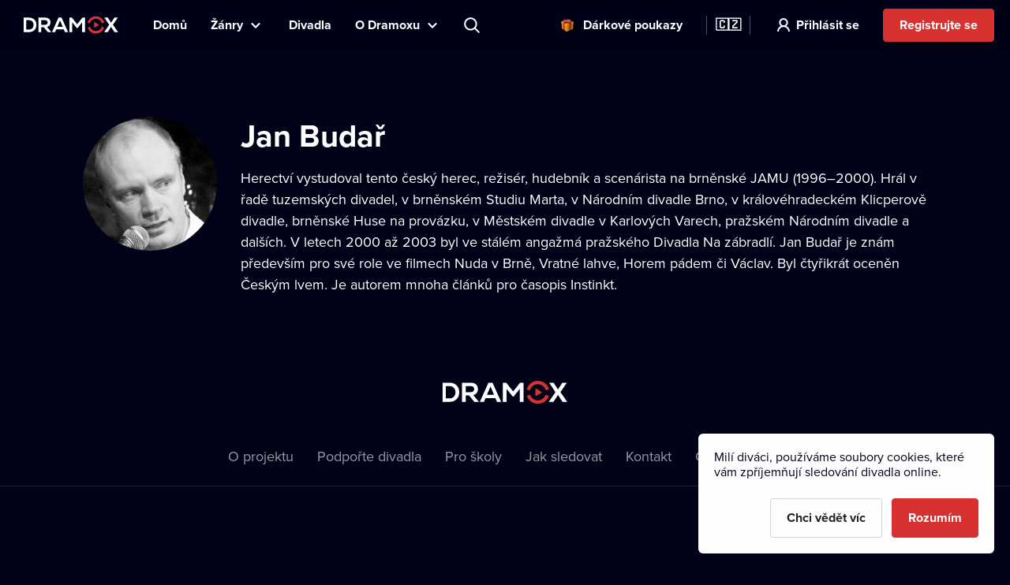

--- FILE ---
content_type: text/html; charset=utf-8
request_url: https://www.dramox.cz/osobnost/417-jan-budar
body_size: 16260
content:
<!DOCTYPE html><html class="no-js" lang="cs"><head><meta charSet="utf-8"/><script>var a = document.documentElement; a.className = a.className.replace('no-js', 'js'); var e =
        window.navigator.userAgent, m = !!e.match(/iPad/i) || !!e.match(/iPhone/i), c = e.match(/android/i); (m || c) &&
        (a.className += ' mobile');</script><meta property="og:site_name" content="Dramox"/><meta name="twitter:card" content="summary_large_image"/><meta name="viewport" content="width=device-width, user-scalable=no, initial-scale=1, maximum-scale=1, minimum-scale=1"/><meta name="author" content="https://elevup.com"/><link rel="canonical" href="https://www.dramox.cz/osobnost/417-jan-budar"/><link rel="apple-touch-icon" sizes="180x180" href="/apple-touch-icon.png"/><link rel="icon" type="image/png" sizes="32x32" href="/favicon-32x32.png"/><link rel="icon" type="image/png" sizes="16x16" href="/favicon-16x16.png"/><link rel="manifest" href="/site.webmanifest"/><link rel="mask-icon" href="/safari-pinned-tab.svg" color="#d73231"/><meta name="msapplication-config" content="/browserconfig.xml"/><meta name="msapplication-TileColor" content="#010117"/><meta name="theme-color" content="#010117"/><meta name="robots" content="index,follow"/><script id="clarity-tracking-code">
              (function(c,l,a,r,i,t,y){
                  c[a]=c[a]||function(){(c[a].q=c[a].q||[]).push(arguments)};
                  t=l.createElement(r);t.async=1;t.src="https://www.clarity.ms/tag/"+i;
                  y=l.getElementsByTagName(r)[0];y.parentNode.insertBefore(t,y);
              })(window, document, "clarity", "script", "nbtk5ed8xf");
              </script><title>Jan Budař | Divadlo online | Dramox</title><meta property="og:title" content="Jan Budař | Divadlo online | Dramox"/><meta property="og:description" content="Herectví vystudoval tento český herec, režisér, hudebník a scenárista na brněnské JAMU (1996–2000). Hrál v řadě tuzemských divadel, v brněnském Studiu..."/><meta property="twitter:title" content="Jan Budař | Divadlo online | Dramox"/><meta property="twitter:description" content="Herectví vystudoval tento český herec, režisér, hudebník a scenárista na brněnské JAMU (1996–2000). Hrál v řadě tuzemských divadel, v brněnském Studiu..."/><meta name="description" content="Herectví vystudoval tento český herec, režisér, hudebník a scenárista na brněnské JAMU (1996–2000). Hrál v řadě tuzemských divadel, v brněnském Studiu..."/><meta property="og:image" content="https://42.dramoxtv.cz/celebrity/jan-budar.jpg"/><meta property="twitter:image" content="https://42.dramoxtv.cz/celebrity/jan-budar.jpg"/><script type="application/ld+json">{"@context":"https://schema.org/","@type":"Person","name":"Jan Budař","image":"https://42.dramoxtv.cz/celebrity/jan-budar.jpg"}</script><link rel="alternate" href="https://www.dramox.cz/osobnost/417-jan-budar" hrefLang="cs"/><link rel="alternate" href="https://www.dramox.tv/celebrity/417-jan-budar" hrefLang="en"/><link rel="alternate" href="https://www.dramox.sk/osobnost/417-jan-budar" hrefLang="sk"/><link rel="alternate" href="https://www.dramox.com.ua/znamenytist/417-yan-budar" hrefLang="uk"/><link rel="alternate" href="https://www.dramox.pl/gwiazdy/417-jan-budar" hrefLang="pl"/><link rel="alternate" href="https://www.dramox.tv/celebrity/417-jan-budar" hrefLang="x-default"/><meta name="next-head-count" content="32"/><link rel="preconnect" href="1337777995.rsc.cdn77.org"/><link rel="preconnect" href="https://use.typekit.net" crossorigin /><link rel="preload" href="/_next/static/css/f49d44d2fb24e77a.css" as="style"/><link rel="stylesheet" href="/_next/static/css/f49d44d2fb24e77a.css" data-n-g=""/><noscript data-n-css=""></noscript><script defer="" nomodule="" src="/_next/static/chunks/polyfills-0d1b80a048d4787e.js"></script><script src="/_next/static/chunks/webpack-dd7a33f2f89bc99b.js" defer=""></script><script src="/_next/static/chunks/framework-e2187875255bc29c.js" defer=""></script><script src="/_next/static/chunks/main-e77594f833c8ff37.js" defer=""></script><script src="/_next/static/chunks/pages/_app-825a2952577136ca.js" defer=""></script><script src="/_next/static/chunks/3826-642d31432c842a26.js" defer=""></script><script src="/_next/static/chunks/pages/celebrity/%5Bslug%5D-90d722479b319cd6.js" defer=""></script><script src="/_next/static/KbxtrkO9chxkqHTyL3Ocx/_buildManifest.js" defer=""></script><script src="/_next/static/KbxtrkO9chxkqHTyL3Ocx/_ssgManifest.js" defer=""></script><style data-href="https://use.typekit.net/tfc6xkr.css">@import url("https://p.typekit.net/p.css?s=1&k=tfc6xkr&ht=tk&f=139.140.175.176&a=2036817&app=typekit&e=css");@font-face{font-family:"proxima-nova";src:url("https://use.typekit.net/af/2555e1/00000000000000007735e603/30/l?primer=f844ac635f788e48baf8e9886cb34e3650b7a207a743689303bcf70284ac367f&fvd=n7&v=3") format("woff2"),url("https://use.typekit.net/af/2555e1/00000000000000007735e603/30/d?primer=f844ac635f788e48baf8e9886cb34e3650b7a207a743689303bcf70284ac367f&fvd=n7&v=3") format("woff"),url("https://use.typekit.net/af/2555e1/00000000000000007735e603/30/a?primer=f844ac635f788e48baf8e9886cb34e3650b7a207a743689303bcf70284ac367f&fvd=n7&v=3") format("opentype");font-display:auto;font-style:normal;font-weight:700;font-stretch:normal}@font-face{font-family:"proxima-nova";src:url("https://use.typekit.net/af/4de20a/00000000000000007735e604/30/l?primer=f844ac635f788e48baf8e9886cb34e3650b7a207a743689303bcf70284ac367f&fvd=i7&v=3") format("woff2"),url("https://use.typekit.net/af/4de20a/00000000000000007735e604/30/d?primer=f844ac635f788e48baf8e9886cb34e3650b7a207a743689303bcf70284ac367f&fvd=i7&v=3") format("woff"),url("https://use.typekit.net/af/4de20a/00000000000000007735e604/30/a?primer=f844ac635f788e48baf8e9886cb34e3650b7a207a743689303bcf70284ac367f&fvd=i7&v=3") format("opentype");font-display:auto;font-style:italic;font-weight:700;font-stretch:normal}@font-face{font-family:"proxima-nova";src:url("https://use.typekit.net/af/efe4a5/00000000000000007735e609/30/l?primer=f844ac635f788e48baf8e9886cb34e3650b7a207a743689303bcf70284ac367f&fvd=n4&v=3") format("woff2"),url("https://use.typekit.net/af/efe4a5/00000000000000007735e609/30/d?primer=f844ac635f788e48baf8e9886cb34e3650b7a207a743689303bcf70284ac367f&fvd=n4&v=3") format("woff"),url("https://use.typekit.net/af/efe4a5/00000000000000007735e609/30/a?primer=f844ac635f788e48baf8e9886cb34e3650b7a207a743689303bcf70284ac367f&fvd=n4&v=3") format("opentype");font-display:auto;font-style:normal;font-weight:400;font-stretch:normal}@font-face{font-family:"proxima-nova";src:url("https://use.typekit.net/af/3322cc/00000000000000007735e616/30/l?primer=f844ac635f788e48baf8e9886cb34e3650b7a207a743689303bcf70284ac367f&fvd=i4&v=3") format("woff2"),url("https://use.typekit.net/af/3322cc/00000000000000007735e616/30/d?primer=f844ac635f788e48baf8e9886cb34e3650b7a207a743689303bcf70284ac367f&fvd=i4&v=3") format("woff"),url("https://use.typekit.net/af/3322cc/00000000000000007735e616/30/a?primer=f844ac635f788e48baf8e9886cb34e3650b7a207a743689303bcf70284ac367f&fvd=i4&v=3") format("opentype");font-display:auto;font-style:italic;font-weight:400;font-stretch:normal}.tk-proxima-nova{font-family:"proxima-nova",sans-serif}</style></head><body style="background:#010118"><div id="__next"><div class="Layout_containerFluid___rdUZ"><header class="fixed-top blendLogo"><div class="header-content"><div><a href="/#/toggle-nav" class="nav-toggle" id="nav-toggle"><span class="toggle-lang">🇨🇿</span></a><label for="input-search" class="search"></label><a href="/registrace/krok-1" class="btn-register-header">Vyzkoušet</a><nav class="menu" role="main"><ul><li class="menu-home"><a href="/">Domů</a></li><li class="menu-search"><label for="input-search">Hledat</label></li><li class="menu-item collapse-menu genres"><a href="#">Žánry</a><ul class="primary-list"><li class="primary-item"><a href="/nejpopularnejsi-divadelni-predstaveni">Populární</a></li><li class="border-bottom-1px primary-item"><a href="/nove-pridana-divadelni-predstaveni">Nedávno přidané</a></li><li class="all-genres with-icon collapsible-button"><a>Všechny žánry</a><ul class="sub-menu"></ul></li></ul></li><li class="menu-item"><a href="/divadla">Divadla</a></li><li class="menu-item collapse-menu"><a href="/#/about">O Dramoxu</a><ul class="primary-list about-dramox"><li class="border-bottom-1px primary-item"><a href="/o-nas">O projektu</a></li><li class="with-icon support-theater primary-item"><a href="/prispevek-divadlu">Podpořte divadla</a></li><li class="with-icon gift-vouchers primary-item"><a href="/darkove-poukazy">Dárkové poukazy</a></li><li class="for-schools with-icon border-bottom-1px primary-item"><a href="/pro-skoly">Pro školy</a></li><li class="primary-item"><a href="/jak-sledovat/mobilni-aplikace">Mobilní aplikace</a></li><li class="primary-item"><a href="/jak-sledovat/chytre-televize">Chytré televize</a></li><li class="primary-item"><a href="/kontakt">Kontakt</a></li><li class="primary-item"><a href="/casto-kladene-dotazy">Často se ptáte</a></li></ul></li><li class="search-container"><input type="text" placeholder="Představení, herec, divadlo..." id="input-search" autoComplete="off"/><label for="input-search" class="search">Představení, herec, divadlo...</label><div class="ico"></div><span class="cancel" id="search-cancel">X</span><div class="overlay" id="search-overlay"></div></li><li><div class="languages"><label for="language"></label><span>Jazyk webové stránky</span></div></li></ul></nav></div><a class="logo " title="Dramox" mobile-text="Prvních 7 dní ZDARMA" href="/">Dramox</a></div></header><div class="notificationList_notificationList__q0Kkm"></div><main class="author-detail"><div class="info-wrapper"><div class="image-placeholder"><img class=" " srcSet="https://42.dramoxtv.cz/resize/celebrity/jan-budar.jpg?width=170&amp;height=170&amp;quality=90 1x, https://42.dramoxtv.cz/resize/celebrity/jan-budar.jpg?width=340&amp;height=340&amp;quality=90 2x" src="https://42.dramoxtv.cz/resize/celebrity/jan-budar.jpg?width=340&amp;height=340&amp;quality=90" width="170" height="170" alt="Jan Budař"/></div><div class="text-wrapper"><h1>Jan Budař</h1><div class="about">Herectví vystudoval tento český herec, režisér, hudebník a scenárista na brněnské JAMU (1996–2000). Hrál v řadě tuzemských divadel, v brněnském Studiu Marta, v Národním divadle Brno, v královéhradeckém Klicperově divadle, brněnské Huse na provázku, v Městském divadle v Karlových Varech, pražském Národním divadle a dalších. V letech 2000 až 2003 byl ve stálém angažmá pražského Divadla Na zábradlí. Jan Budař je znám především pro své role ve filmech Nuda v Brně, Vratné lahve, Horem pádem či Václav. Byl čtyřikrát oceněn Českým lvem. Je autorem mnoha článků pro časopis Instinkt.</div></div></div></main><footer><a class="logo" title="Dramox" href="/">Dramox</a><ul><li><a href="/o-nas">O projektu</a></li><li><a href="/prispevek-divadlu">Podpořte divadla</a></li><li><a href="/pro-skoly">Pro školy</a></li><li><a href="/jak-sledovat">Jak sledovat</a></li><li><a href="/kontakt">Kontakt</a></li><li><a href="/casto-kladene-dotazy">Často se ptáte</a></li></ul><p><a href="/podminky-pouziti">Podmínky používání</a> <!-- -->•<!-- --> <!-- --><a href="/ochrana-soukromi">Ochrana soukromí</a> <!-- -->•<!-- --> <!-- --><a href="/cookies">Zásady používání Cookies</a> •<!-- --> <!-- --><a href="/autorska-prava">Autorská práva</a> • <!-- --><a href="/vysilani">Vysílání</a></p><p>Od září 2024 Dramox s.r.o. vlastní Nadace Livesport.</p><p>Copyright © 2020-<!-- -->2026<!-- --> Dramox<!-- --></p></footer></div></div><script id="__NEXT_DATA__" type="application/json">{"props":{"pageProps":{"celebrityJSON":{"id":417,"name":"Jan Budař","names":[{"language":"en","value":"Jan Budař"},{"language":"uk","value":"Ян Будар"}],"about":"Herectví vystudoval tento český herec, režisér, hudebník a scenárista na brněnské JAMU (1996–2000). Hrál v řadě tuzemských divadel, v brněnském Studiu Marta, v Národním divadle Brno, v královéhradeckém Klicperově divadle, brněnské Huse na provázku, v Městském divadle v Karlových Varech, pražském Národním divadle a dalších. V letech 2000 až 2003 byl ve stálém angažmá pražského Divadla Na zábradlí. Jan Budař je znám především pro své role ve filmech Nuda v Brně, Vratné lahve, Horem pádem či Václav. Byl čtyřikrát oceněn Českým lvem. Je autorem mnoha článků pro časopis Instinkt.","poster_url":"https://42.dramoxtv.cz/celebrity/jan-budar.jpg","contributions":[],"kinobox":67285},"countryCode":"cz","__lang":"cs","__namespaces":{"common":{"more":"Více","more_about_play":"Více o představení","previous_play":"Předchozí představení","play_btn":"Přehrát","play_btn_long":"Přehrát divadelní představení","next_play":"Další představení","coming_soon":"Již brzy","continue":"Pokračovat","continue_remaining":"Zbývá {{time}}","most_popular":"Nejpopulárnější","popular":"Populární","recently_added":"Nedávno přidané","currently_watching":"Pokračovat v přehrávání","drama":"Drama","comedy":"Komedie","tragedy":"Tragédie","all_genres":"Všechny žánry","actors":"Herci a herečky","performances":"Divadelní představení","theatres":"Divadla","search_placeholder":"Představení, herec, divadlo...","no_search_results":"K zadanému heslu nemáme žádné výsledky.","menu":{"home":"Domů","genres":"Žánry","theatres":"Divadla","about":"O Dramoxu","theatre":"Podpořte divadla","voucher":"Dárkové poukazy","login":"Přihlásit se","try_free":"Registrujte se","about_project":"O projektu","for_schools":"Pro školy","smart_tv":"Chytré televize","mobile_apps":"Mobilní aplikace","how_to_watch":"Jak sledovat","contact":"Kontakt","faq":"Často se ptáte","my_profile":"Můj profil","logout":"Odhlásit se","terms_conditions":"Podmínky používání","cookies":"Zásady používání Cookies","authorship":"Autorská práva","privacy_policy":"Ochrana soukromí","content_settings":"Jazyky představení","try_now":"Vyzkoušet","logo_mobile":"Prvních 7 dní ZDARMA","search":"Hledat","invite_friends":"Pozvat přátele","watch_list":"Můj seznam","broadcast":"Vysílání","no_trial_try_free":"Registrujte se","christmas_contest":"Vánoční soutěž"},"form":{"not_empty":"Hodnota nesmí být prázdná.","password_min_chars":"Heslo musí mít alespoň 8 znaků.","email_format":"Zadejte e-mail ve správném formátu.","wrong_credentials":"Nesprávný e-mail nebo heslo.","already_exists":"E-mail již existuje.","password_dont_match":"Hesla se neshodují.","payment_secured_with":"Zabezpečeno technologií","payment_card":"Platební karta","add_card":"Přidat kartu","card_tooltip":"Přijímáme karty VISA, Mastercard, eBenefity","activate":"Aktivovat","recaptcha_error_global":"Captcha není validní, prosíme obnovte stránku.","recaptcha_error_expired":"Platnost captchy vypršela, zaškrtněte ji prosím znovu.","recaptcha_error_not_checked":"Prosím zaškrtněte, ať víme, že nejste robot!"},"not_found":{"title":"Stránka nebyla nalezena.","description":"Je nám líto, ale požadovanou stránku jsme nenašli.","btn":"Zpět na úvodní stránku"},"saved_cards":"Uložené karty","saved_cards_placeholder":"Zvolte kartu","card_email":"E-mail","add_new_card":"Přidat novou kartu","playlist_section_title":"Divadelní představení z kategorie {{section}}","playlist_genre_title":"Divadelní představení v žánru {{genre}}","playlist_same_genre_title":"{{performance}} – podobná divadelní představení","playlist_same_cast_title":"{{performance}} – představení s podobným obsazením","playlist_currently_watching_title":"Právě sledujete","playlist_most_popular_title":"Nejoblíbenější představení","playlist_recent_title":"Nejnovější divadelní představení","country":"Země","pick_country":"Vyberte zemi","performance_not_found":{"title":"Představení nenalezeno","description":"Požadované představení buď neexistuje, nebo není ve vaší zemi momentálně dostupné."},"playlist_dramox_originals_title":"Dramox Originals","dramox_originals":"Dramox Originals","open_in_mobile_app":"Otevřít v aplikaci Dramox","watch_list":"Můj seznam","sort_from":"Řadit od","sort_date_desc":"Datum přidání (od nejnovějšího)","sort_date_asc":"Datum přidání (od nejstaršího)","sort_alphabetically_desc":"Abecedně (A-Z)","add_first_play":"Přidejte první představení","how_add":"Novou položku přidáte pomocí tlačítka “Můj seznam” v detailu představení","check_library":"Prohlédnout knihovnu","month_zero":"{{count}} měsíců","month_one":"{{count}} měsíc","month_few":"{{count}} měsíce","month_many":"{{count}} měsíců","day_zero":"{{count}} dnů","day_one":"{{count}} den","day_few":"{{count}} dny","day_many":"{{count}} dnů","week_zero":"{{count}} týdnů","week_one":"{{count}} týden","week_few":"{{count}} týdny","week_many":"{{count}} týdnů","cookies_bar":{"less_text":"Milí diváci, používáme soubory cookies, které vám zpříjemňují sledování divadla online.","learn_more":"Chci vědět víc","accept_all":"Rozumím","only_functional":"Pouze funkční"},"cookie_updated":"Aktualizováno 24. 5. 2022","or":"Nebo","year_zero":"{{count}} roků","year_one":"{{count}} rok","year_few":"{{count}} roky","year_many":"{{count}} roků","ownership":"Od září 2024 Dramox s.r.o. vlastní Nadace Livesport.","info_toolbar_christmas_2025":"🎁 Dárkové vouchery na Dramox: Věnujte stovky divadelních představení z pohodlí domova."},"settings":{"content_settings_title":"Jazyky představení","perfomance_language_settings_title":"Volba jazyků divadelních představení","perfomance_language_settings_subtitle":"Ve kterých jazycích rádi sledujete divadelní představení? Přizpůsobte si zážitek na míru a my vám zobrazíme jen ty záznamy, kterým budete rozumět. Nastavení můžete kdykoliv změnit.","btn_content_settings_register_submit":"Potvrdit","btn_content_settings_register_skip":"Přeskočit","submit_error":"Nastavení se nepodařilo uložit. Zkuste to prosím znovu později.","submit_ok":"Nastavení se uložilo."},"popups":{"activate_subscription_title":"Aktivujte si předplatné","activate_subcription_content":"A získejte přístup k desítkám legálních divadelních záznamů ke zhlédnutí online!","activate_subscription_button":"Vybrat předplatné","login_title":"Přihlášení","login_content":"Přehrání divadelní hry je dostupné pouze přihlášeným uživatelům s aktivním předplatným.","login_action":"Přihlásit","login_footer":"Nemáte účet? \u003c0\u003eZaregistrujte se\u003c/0\u003e","low_quality_title":"Snížená kvalita záznamu","low_quality_text":"Omluvte prosím sníženou kvalitu. Tento záznam je jediný a ten nejlepší, který máme k dispozici. Inscenace nás však zaujala natolik, že by byla škoda nepředstavit vám ji na Dramoxu. Proto jsme se rozhodli ji zde uvést i přes nižší kvalitu. Přejeme vám příjemné divadelní zážitky.","low_quality_btn":"Rozumím"},"welcome":{"menu_faq":"Často se ptáte","theatres_list_title":"Seznam divadel","plays_list_title":"Vybraná divadelní představení","new_welcome_sec_1_title_cz":"Kultura nikdy nebyla blíž. Stovky českých i zahraničních divadel na jednom místě.","new_welcome_sec_1_title_xx":"Stovky divadel k vidění online na Dramoxu","new_welcome_sec_2_text_cz":"Stovky legálních divadelních záznamů ke zhlédnutí online","new_welcome_sec_2_text_xx":"Stovky legálních divadelních záznamů ke zhlédnutí online","new_welcome_sec_2_title_cz":"Prohlédnout knihovnu","new_welcome_sec_2_title_xx":"Prohlédnout knihovnu","new_welcome_sec_3_text_cz":"Sledováním Dramoxu podporujete divadelní kulturu. Celých 55 % předplatného totiž putuje zpět divadlům, tvůrcům a hercům. \nNavíc můžete svým oblíbencům poslat další libovolnou částku navíc. Je to jako koupit si lístky, jen pohodlnější (a výhodnější).","new_welcome_sec_3_text_xx":"Sledováním Dramoxu podporujete divadelní kulturu. Celých 55 % předplatného totiž putuje zpět divadlům, tvůrcům a hercům. \nNavíc můžete svým oblíbencům poslat další libovolnou částku navíc. Je to jako koupit si lístky, jen pohodlnější (a výhodnější).","new_welcome_sec_3_title_cz":"Více než polovinu každého předplatného posíláme divadlům","new_welcome_sec_3_title_xx":"Více než polovinu každého předplatného posíláme divadlům","new_welcome_sec_4_text_xx":"A už nikdy nebudete řešit, že je kultura příliš daleko. Představení těch nejlepších divadel si nyní pustíte kdekoliv a kdykoliv. Sledovat je můžete na mnoha zařízeních, v počítači, televizi i mobilu. Je to snadné a dostupné pro každého. Pohodlně se usaďte, začínáme.","new_welcome_sec_4_text_cz":"A už nikdy nebudete řešit, že je kultura příliš daleko. Představení těch nejlepších divadel si nyní pustíte kdekoliv a kdykoliv. Sledovat je můžete na mnoha zařízeních, v počítači, televizi i mobilu. Je to snadné a dostupné pro každého. Pohodlně se usaďte, začínáme.","new_welcome_sec_4_title_cz":"Zamilujte si Dramox","new_welcome_sec_4_title_xx":"Zamilujte si Dramox","new_welcome_sec_5_text_cz":"Své předplatné můžete kdykoliv zrušit.","new_welcome_sec_5_text_xx":"Své předplatné můžete kdykoliv zrušit.","new_welcome_sec_5_title_cz":"Vyzkoušejte Dramox na 7 dní zdarma","new_welcome_sec_5_title_xx":"Vyzkoušejte Dramox na 7 dní zdarma","welcome_button_long_xx":"Chci Dramox na 7 dní ZDARMA","welcome_button_long_cz":"Chci Dramox na 7 dní ZDARMA","welcome_price_cz":"Po zkušebním období za {{monthly}} měsíčně","welcome_price_xx":"Pak sledujte za {{monthly}} měsíčně. Většina z každého předplatného jde přímo divadlům. Zrušit můžete kdykoliv.","welcome_subtitle_xx":"Sledujte kdykoliv a kdekoliv máte chuť. Na chytré televizi, v mobilu, tabletu i na počítači.","welcome_subtitle_cz":"Sledujte kdykoliv a kdekoliv máte chuť. Na chytré televizi, v mobilu, tabletu i na počítači.","welcome_title_cz":"Udělejte si čas na divadlo. Stovky představení najdete na Dramoxu online.","welcome_title_xx":"Udělejte si čas na divadlo. Stovky představení najdete na Dramoxu online.","new_welcome_sec_1_title_sk":"Stovky divadel k vidění online na Dramoxu","new_welcome_sec_2_text_sk":"Stovky legálních divadelních záznamů ke zhlédnutí online","new_welcome_sec_2_title_sk":"Prohlédnout knihovnu","new_welcome_sec_3_text_sk":"Sledováním Dramoxu podporujete divadelní kulturu. Celých 55 % předplatného totiž putuje zpět divadlům, tvůrcům a hercům. \nNavíc můžete svým oblíbencům poslat další libovolnou částku navíc. Je to jako koupit si lístky, jen pohodlnější (a výhodnější).","new_welcome_sec_3_title_sk":"Více než polovinu každého předplatného posíláme divadlům","new_welcome_sec_4_text_sk":"A už nikdy nebudete řešit, že je kultura příliš daleko. Představení těch nejlepších divadel si nyní pustíte kdekoliv a kdykoliv. Sledovat je můžete na mnoha zařízeních, v počítači, televizi i mobilu. Je to snadné a dostupné pro každého. Pohodlně se usaďte, začínáme.","new_welcome_sec_4_title_sk":"Zamilujte si Dramox","new_welcome_sec_5_text_sk":"Své předplatné můžete kdykoliv zrušit.","new_welcome_sec_5_title_sk":"Vyzkoušejte Dramox na 7 dní zdarma","welcome_button_long_sk":"Chci Dramox na 7 dní ZDARMA","welcome_price_sk":"Pak sledujte za {{monthly}} měsíčně. Většina z každého předplatného jde přímo divadlům. Zrušit můžete kdykoliv.","welcome_subtitle_sk":"Sledujte kdykoliv a kdekoliv máte chuť. Na chytré televizi, v mobilu, tabletu i na počítači.","welcome_title_sk":"Udělejte si čas na divadlo. Stovky představení najdete na Dramoxu online.","new_welcome_sec_1_title_ua":"Desítky divadel k vidění online na Dramoxu","new_welcome_sec_2_text_ua":"Stovky legálních divadelních záznamů ke zhlédnutí online","new_welcome_sec_2_title_ua":"Prohlédnout knihovnu","new_welcome_sec_3_text_ua":"Sledováním Dramoxu podporujete divadelní kulturu. Celých 55 % předplatného totiž putuje zpět divadlům, tvůrcům a hercům. \nNavíc můžete svým oblíbencům poslat další libovolnou částku navíc. Je to jako koupit si lístky, jen pohodlnější (a výhodnější).","new_welcome_sec_3_title_ua":"Polovina z každého předplatného jde přímo divadlům.","new_welcome_sec_4_text_ua":"A už nikdy nebudete řešit, že je kultura příliš daleko. Představení těch nejlepších divadel si nyní pustíte kdekoliv a kdykoliv. Sledovat je můžete na mnoha zařízeních, v počítači, televizi i mobilu. Je to snadné a dostupné pro každého. Pohodlně se usaďte, začínáme.","new_welcome_sec_4_title_ua":"Zamilujte si Dramox","new_welcome_sec_5_text_ua":"Své předplatné můžete kdykoliv zrušit.","new_welcome_sec_5_title_ua":"Vyzkoušejte Dramox na 7 dní zdarma","welcome_button_long_ua":"Chci Dramox na 7 dní ZDARMA","welcome_price_ua":"Pak sledujte za {{monthly}} měsíčně. Polovina z každého předplatného jde přímo divadlům. Zrušit můžete kdykoliv.","welcome_subtitle_ua":"Sledujte kdykoliv a kdekoliv máte chuť. Na chytré televizi, v mobilu, tabletu i na počítači.","welcome_title_ua":"Největší výběr ukrajinských divadelních představení na jednom místě","new_welcome_sec_1_title_pl":"Stovky divadel online na Dramoxu","new_welcome_sec_2_text_pl":"Stovky divadelních představení k přehrání na Dramoxu","new_welcome_sec_2_title_pl":"Procházet knihovnu","new_welcome_sec_3_text_pl":"Sledujte představení a podporujte divadla po celém světě. Více než polovina z každého předplatného jde přímo divadlům. Svým oblíbeným umělcům můžete věnovat jakoukoliv další částku. Téměř celý výtěžek zašleme divadlu. Nic si nenecháváme, platíme pouze poplatek platební bráně za poskytnutí technologie pro bezpečné platby.","new_welcome_sec_3_title_pl":"Polovina z každého předplatného jde přímo divadlům.","new_welcome_sec_4_text_pl":"Divadlo na dosah vaší ruky. Sledujte ta nejlepší představení kdykoliv a kdekoliv – Dramox si snadno pustíte ve svém počítači, mobilním telefonu nebo chytré televizi. Divadlo online je tak dostupné opravdu každému. Dámy a pánové, prosím posaďte se, představení právě začíná.","new_welcome_sec_4_title_pl":"Zamilujte si Dramox","new_welcome_sec_5_text_pl":"Své předplatné můžete kdykoliv zrušit.","new_welcome_sec_5_title_pl":"Vyzkoušejte Dramox","welcome_button_long_pl":"Začněte svých 7 dní ZDARMA","welcome_price_pl":"Pak sledujte za {{monthly}}/měsíc, zrušit můžete kdykoliv. Polovina z každého předplatného jde přímo divadlům.","welcome_subtitle_pl":"Sledujte kdykoliv, kdekoliv.","welcome_title_pl":"Největší výběr polských divadelních představení na jednom místě","no_trial_welcome_button_long_xx":"Začněte sledovat divadlo online ","no_trial_welcome_button_long_cz":"Začněte sledovat divadlo online","no_trial_welcome_button_long_sk":"Začněte sledovat divadlo online","no_trial_welcome_button_long_ua":"Začněte sledovat divadlo online","no_trial_welcome_button_long_pl":"Začněte sledovat divadlo online","welcome_button_browse_xx":"Prohledat Dramox","welcome_button_browse_cz":"Prohledat Dramox","welcome_button_browse_sk":"Prohledat Dramox","welcome_button_browse_ua":"Prohledat Dramox","welcome_button_browse_pl":"Prohledat Dramox","welcome_subscription_title_xx":"Vyberte si předplatné a choďte do divadla třeba každý den","welcome_subscription_title_cz":"Vyberte si předplatné a choďte do divadla třeba každý den","welcome_subscription_title_sk":"Vyberte si předplatné a choďte do divadla třeba každý den","welcome_subscription_title_ua":"Vyberte si předplatné a choďte do divadla třeba každý den","welcome_subscription_title_pl":"Vyberte si předplatné a choďte do divadla třeba každý den","welcome_subscription_1_xx":"Stovky záznamů českých a zahraničních představení z více než 250 divadel","welcome_subscription_1_cz":"Stovky záznamů českých a zahraničních představení z více než 250 divadel","welcome_subscription_1_sk":"Stovky záznamů českých a zahraničních představení z více než 250 divadel","welcome_subscription_1_ua":"Stovky záznamů českých a zahraničních představení z více než 250 divadel","welcome_subscription_1_pl":"Stovky záznamů českých a zahraničních představení z více než 250 divadel","welcome_subscription_2_xx":"Činohra, muzikál, opera, balet, loutky i nový cirkus","welcome_subscription_2_cz":"Činohra, muzikál, opera, balet, loutky i nový cirkus","welcome_subscription_2_sk":"Činohra, muzikál, opera, balet, loutky i nový cirkus","welcome_subscription_2_ua":"Činohra, muzikál, opera, balet, loutky i nový cirkus","welcome_subscription_2_pl":"Činohra, muzikál, opera, balet, loutky i nový cirkus","welcome_subscription_3_xx":"Žádné reklamy ani další poplatky","welcome_subscription_3_cz":"Žádné reklamy ani další poplatky","welcome_subscription_3_sk":"Žádné reklamy ani další poplatky","welcome_subscription_3_ua":"Žádné reklamy ani další poplatky","welcome_subscription_3_pl":"Žádné reklamy ani další poplatky","welcome_subscription_button_1_xx":"7 dní zdarma,\u003c1\u003e\u003c/1\u003e\u003c0\u003epak za {{priceMonthly}} / měsíc\u003c/0\u003e","welcome_subscription_button_1_cz":"7 dní zdarma,\u003c1\u003e\u003c/1\u003e\u003c0\u003epak za {{priceMonthly}} / měsíc\u003c/0\u003e","welcome_subscription_button_1_sk":"7 dní zdarma,\u003c1\u003e\u003c/1\u003e\u003c0\u003epak za {{priceMonthly}} / měsíc\u003c/0\u003e","welcome_subscription_button_1_ua":"7 dní zdarma,\u003c1\u003e\u003c/1\u003e\u003c0\u003epak za {{priceMonthly}} / měsíc\u003c/0\u003e","welcome_subscription_button_1_pl":"7 dní zdarma,\u003c1\u003e\u003c/1\u003e\u003c0\u003epak za {{priceMonthly}} / měsíc\u003c/0\u003e","welcome_subscription_button_2_xx":"7 dní zdarma,\u003c1\u003e\u003c/1\u003e\u003c0\u003epak za \u003c2\u003e{{beforeYearly}}\u003c/2\u003e {{priceYearly}} / rok\u003c/0\u003e","welcome_subscription_button_2_cz":"7 dní zdarma,\u003c1\u003e\u003c/1\u003e\u003c0\u003epak za \u003c2\u003e{{beforeYearly}}\u003c/2\u003e {{priceYearly}} / rok\u003c/0\u003e","welcome_subscription_button_2_sk":"7 dní zdarma,\u003c1\u003e\u003c/1\u003e\u003c0\u003epak za \u003c2\u003e{{beforeYearly}}\u003c/2\u003e {{priceYearly}} / rok\u003c/0\u003e","welcome_subscription_button_2_ua":"7 dní zdarma,\u003c1\u003e\u003c/1\u003e\u003c0\u003epak za \u003c2\u003e{{beforeYearly}}\u003c/2\u003e {{priceYearly}} / rok\u003c/0\u003e","welcome_subscription_button_2_pl":"7 dní zdarma,\u003c1\u003e\u003c/1\u003e\u003c0\u003epak za \u003c2\u003e{{beforeYearly}}\u003c/2\u003e {{priceYearly}} / rok\u003c/0\u003e","welcome_subscription_button_activate_xx":"Aktivovat zkušební období","welcome_subscription_button_activate_cz":"Aktivovat zkušební období","welcome_subscription_button_activate_sk":"Aktivovat zkušební období","welcome_subscription_button_activate_ua":"Aktivovat zkušební období","welcome_subscription_button_activate_pl":"Aktivovat zkušební období","welcome_subscription_cancel_note_xx":"Předplatné můžete kdykoliv zrušit.","welcome_subscription_cancel_note_cz":"Předplatné můžete kdykoliv zrušit.","welcome_subscription_cancel_note_sk":"Předplatné můžete kdykoliv zrušit.","welcome_subscription_cancel_note_ua":"Předplatné můžete kdykoliv zrušit.","welcome_subscription_cancel_note_pl":"Předplatné můžete kdykoliv zrušit."},"seo":{"welcome_title":"Dramox | Vaše divadlo online","welcome_description":"Vyzkoušejte Dramox na 7 dní ZDARMA a sledujte online stovky divadelních představení.","browse_title":"Stovky divadelních představení online | Dramox","browse_description":"Vybírejte na Dramoxu ze stovek divadelních představení online. To nejlepší z desítek divadel. Vyzkoušejte ZDARMA.","celebrity_title":"{{name}} | Divadlo online | Dramox","performance_title":"{{title}} | {{theatre}} online | Dramox","watch_performance_title":"{{title}} – zhlédnout online | {{theatre}} | Dramox","theatres_title":"Vaše oblíbená divadla online | Dramox","theatres_description":"Sledujte na Dramoxu záznamy stovek divadelních představení z desítek českých i zahraničních divadel. Vyzkoušejte ZDARMA. Najděte si své oblíbené divadlo online.","theatre_title":"{{name}} | Divadlo online | Dramox","404_title":"Dramox divadlo online | Hledá se stránka","404_description":"Bohužel tato stránka na Dramoxu není. Zkusíte si místo ní vybrat ze stovek divadelních představení online?","about_us_title":"Dramox divadlo online | Seznamte se s námi","about_us_description":"Dramox nabízí ke zhlédnutí online stovky divadelních představení. Vyzkoušejte ZDARMA. Máme také s 50% slevou Dramox pro školy pro podporu online výuky.","authorship_title":"Dramox divadlo online | Chráníme autorská práva","authorship_description":"Dramox divadlem online podporuje divadelní kulturu. Děláme vše proto, abychom každému tvůrci zajistili spravedlivý podíl z díla. Máme pouze legální záznamy.","choose_plan_title":"Dramox | Divadlo online na měsíc, tři nebo celý rok?","choose_plan_description":"Vyberte svůj nový plán","contact_title":"Dramox divadlo online | Napište nám","contact_description":"Máte otázky k Dramoxu a divadelním představením online? E-mailem napoveda@dramox.cz kontaktujte prosím naše milé nápovědy. Vše s Vámi vyřeší.","cookies_title":"Dramox divadlo online | Pro lepší divácký zážitek","cookies_description":"Divadlo online Dramox používá cookies, malé pomocníky pro dokonalý divácký zážitek. Vyzkoušejte ZDARMA, vyberte si ze stovek divadelních představení.","donate_home_title":"Podpořte divadla","donate_title":"Dramox | Podpořte {{theatre}} online","donate_description":"Přispějte na Dramoxu online svému oblíbenému divadlu, podpoříte jeho tvorbu a divadelní kulturu. Divadlu předáme téměř celý darovaný obnos. Pro sebe si nic nenecháme, pouze zaplatíme platební bráně za poskytnutí technologie pro bezpečnou platbu.","for_schools_title":"Divadlo online pro školy | Dramox","for_schools_description":"Objednejte Dramox pro školu se slevou 50 %. Nabízíme desítky příběhů z povinné četby ke sledování online. ZDARMA pracovní listy pro zábavnější online výuku.","forgotten_password_title":"Dramox divadlo online | Zapomenuté heslo","forgotten_password_description":"Za chvíli můžete na Dramoxu opět sledovat divadlo online. Pro nové heslo zadejte prosím svůj e-mail.","frequently_asked_questions_title":"Dramox | Nápověda","frequently_asked_questions_description":"Dramox je divadlo online. Stovky představení na jednom místě k vyzkoušení ZDARMA. Zajímá vás víc? Podívejte se prosím do častých otázek a odpovědí.","vouchers_buy_title":"Darujte divadlo online | Dramox","vouchers_buy_description":"Poukaz do online divadla Dramox potěší každého. Darujte přístup ke stovkám divadelních představení a zábavě online. Kupte hned, darujte kdykoliv.","login_title":"Dramox divadlo online | Přihlášení diváka","login_description":"Za okamžik můžete sledovat divadlo online na Dramoxu. Přihlaste se prosím svým e-mailem a heslem, které jste zvolili při registraci.","playlist_performance_similar_genre_title":"{{performance}} – Váš oblíbený divadelní žánr online | Dramox","playlist_performance_similar_genre_description":"Na Dramoxu najdete svůj oblíbený žánr v divadelním představení {{performance}} online. Činohra, muzikál, balet i loutky – nové záznamy přidáváme pravidelně. Sledujte už dnes.","playlist_performance_similar_cast_title":"{{performance}} – Vaši oblíbení herci online | Dramox","playlist_performance_similar_cast_description":"Na Dramoxu najdete své oblíbené herce v divadelním představení {{performance}} online. Vyzkoušejte ZDARMA. Sledujte už dnes.","playlist_genre_title":"Online divadelní představení v žánru {{genre}} | Dramox","playlist_genre_description":"Užijte si na Dramoxu svůj oblíbený žánr divadelních představení online. Činohra, muzikál, balet i loutky – nové záznamy přidáváme pravidelně. Vyzkoušejte ZDARMA.","playlist_featured_title":"Divadelní představení online z kategorie {{section}} | Dramox","playlist_featured_description":"Na Dramoxu najdete online divadelní představení z kategorie {{section}}. Bavte se divadlem ještě více.","playlist_currently_watching_title":"Dramox divadlo online | Právě sledujete","playlist_currently_watching_description":"Na Dramoxu sledujete online stovky divadelních představení z desítek českých a zahraničních divadel. Vyzkoušejte ZDARMA, bavte se divadlem online už dnes.","playlist_most_popular_title":"Dramox divadlo online | Nejoblíbenější představení","playlist_most_popular_description":"Zhlédněte na Dramoxu online nejoblíbenější divadelní představení podle diváků. Tragédie, komedie, romantika i pohádky – vybere si celá rodina.","playlist_recent_title":"Máme nová představení | Dramox divadlo online","playlist_recent_description":"Zhlédněte na Dramoxu online nejnovější divadelní představení. Tragédie, komedie, romantika i pohádky – nové záznamy přidáváme pravidelně. Vždy sledujete něco jiného.","profile_title":"Dramox divadlo online | Profil diváka","profile_description":"Vítejte v online divadle Dramoxu. Vyberte si ze stovek divadelních představení. Tragédie, komedie, romantika i pohádky pro děti – bavte se divadlem ještě více.","register_step1_title":"Dramox divadlo online | Registrace nového uživatele","register_step1_description":"Za okamžik můžete sledovat online divadlo na Dramoxu. Nejprve se prosím registrujte. ZDARMA první týden.","register_step2_title":"Dramox divadlo online | Nastavení hesla","register_step2_description":"Za chvíli můžete sledovat online divadlo na Dramoxu. Zvolte si prosím své heslo. Heslo můžete kdykoliv změnit.","register_confirm_email_title":"Dramox divadlo online | Potvrzení e-mailové adresy","register_confirm_email_description":"Za chvíli můžete na Dramoxu sledovat divadlo online. Potvrďte prosím svou e-mailovou adresu.","terms_conditions_title":"Dramox divadlo online | Obchodní podmínky","terms_conditions_description":"V Dramoxu máme transparentní pravidla a podmínky online sledování stovek divadelních představení. Věříme, že jasná a otevřená komunikace dělá dobré přátele.","privacy_policy_title":"Dramox divadlo online | Ochrana soukromí","privacy_policy_description":"V Dramoxu chráníme vaše soukromí. Všechny osobní údaje jsou u nás v bezpečí. Využíváme spolehlivé technologie a pracujeme v souladu s GDPR.","how_to_watch_web_title":"Divadlo online ve vašem počítači | Dramox","how_to_watch_web_description":"Sledujte divadlo online pohodlně ve svém počítači. Stovky představení a největší herecké hvězdy už dnes večer u vás doma. Vyzkoušejte na 7 dní zdarma.","how_to_watch_tv_title":"Aplikace pro chytré televize | Dramox divadlo online","how_to_watch_tv_description":"Stáhněte si televizní aplikace Dramox pro chytré televize. Nejlepší divadelní představení už dnes večer u vás doma. Vyzkoušejte na 7 dní zdarma.","how_to_watch_tv_samsung_title":"Aplikace pro TV Samsung | Dramox divadlo online","how_to_watch_tv_samsung_description":"Stáhněte si televizní aplikaci Dramox pro chytré televize Samsung s OS Tizen a bavte se divadlem online ještě více. Vyzkoušejte na 7 dní zdarma.","how_to_watch_tv_lg_title":"Aplikace pro TV LG | Dramox divadlo online","how_to_watch_tv_lg_description":"Stáhněte si televizní aplikaci Dramox pro chytré televize LG s WebOS a užívejte si divadlo online s maximem pohodlí. Vyzkoušejte na 7 dní zdarma.","how_to_watch_mobile_title":"Mobilní aplikace pro Android a iOS | Dramox divadlo online","how_to_watch_mobile_description":"Stáhněte si mobilní aplikace Dramox pro chytré telefony a tablety. Stovky představení a největší herecké hvězdy máte kdykoliv po ruce. Sledujte 7 dní zdarma.","how_to_watch_mobile_ios_title":"Aplikace pro iOS | Dramox divadlo online","how_to_watch_mobile_ios_description":"Stáhněte si mobilní aplikaci Dramox pro chytré telefony a tablety s iOS. Divadlo online tak máte kdykoliv po ruce. Vyzkoušejte na 7 dní zdarma.","how_to_watch_mobile_android_title":"Aplikace pro Android | Dramox divadlo online","how_to_watch_mobile_android_description":"Vyzkoušejte aplikaci Dramox pro chytré telefony a tablety s OS Android a užívejte si stovky představení ve svém mobilu. Sledujte 7 dní zdarma.","how_to_watch_streaming_title":"Divadlo online z mobilu do televize | Dramox","how_to_watch_streaming_description":"Sledujte divadlo online ve své chytré televizi i bez aplikace. Přehrávač Dramoxu podporuje bezdrátový přenos přes AirPlay a Chromecast z telefonu do televize.","how_to_watch_streaming_chromecast_title":"Dramox z mobilu do televize přes Chromecast","how_to_watch_streaming_chromecast_description":"Pusťte si Dramox ve své chytré televizi i bez aplikace. Náš přehrávač podporuje bezdrátový přenos z telefonu do televize přes Chromecast. Bavte se divadlem online.","how_to_watch_streaming_airplay_title":"Dramox z mobilu do televize přes AirPlay","how_to_watch_streaming_airplay_description":"Sledujte Dramox ve své chytré televizi i bez aplikace. Náš přehrávač podporuje bezdrátový přenos z telefonu do televize přes AirPlay. Je to snadné a pohodlné.","playlist_dramox_originals_title":"Pouze na Dramoxu | Dramox Originals","playlist_dramox_originals_description":"Natáčíme představení, která online jinde neuvidíte. Dramox Originals najdete exkluzivně jen na Dramox.cz Bavte se divadlem online, vyzkoušejte 7 dní ZDARMA.","content_settings_title":"Jazyky představení | Dramox","content_settings_description":"Vytvořte si divadlo online přesně na míru. Divadelní představení na Dramoxu si tak užijete ve větším pohodlí.","ua_support":"Podporujeme ukrajinskou kulturu","easter_contest_title":"Velikonoční soutěž o vstupenky a poukazy | Dramox","easter_contest_desc":"Vyhrajte lístky do divadel a dárkové poukazy. Bavte se během Velikonoc divadlem online. Čím víc představení na Dramoxu uvidíte, tím větší šance na výhru.","discount_title":"Sleva 50 % na 6 měsíců předplatného | Dramox","discount_description":"Sledujte divadlo online až 6 měsíců jen za 149 Kč/měsíc a ušetřete 900 Kč oproti běžnému předplatnému. Nabídka platí pouze 7 dní. Aktivujte si ji hned teď.","broadcast_title":"Živé vysílání","broadcast_description":"Živé vysílání novinek na Dramoxu","no_trial_how_to_watch_web_description":"Sledujte divadlo online pohodlně ve svém počítači. Získejte přístup ke stovkám představení a nejlepším divadlům přímo z domova.","no_trial_how_to_watch_tv_description":"Stáhněte si naši aplikaci pro chytré televize a bavte se nejlepším divadlem z celého světa.","no_trial_how_to_watch_tv_samsung_description":"Stáhněte si naši aplikaci pro chytré televize Samsung a sledujte nejlepší divadelní představení v pohodlí domova.","no_trial_how_to_watch_tv_lg_description":"Stáhněte si naši aplikaci pro chytré televize LG a sledujte nejlepší divadelní představení v pohodlí domova.","no_trial_how_to_watch_mobile_description":"Stáhněte si naši mobilní aplikaci pro chytré telefony a tablety a mějte stovky představení a nejlepší umělce kdykoliv na dosah ruky.","no_trial_how_to_watch_mobile_ios_description":"Stáhněte si naši mobilní aplikaci pro chytré telefony a tablety s iOS a mějte stovky představení a nejlepší umělce kdykoliv na dosah ruky.","no_trial_how_to_watch_mobile_android_description":"Stáhněte si naši mobilní aplikaci pro chytré telefony a tablety s OS Android a mějte stovky představení a nejlepší umělce kdykoliv na dosah ruky.","no_trial_playlist_dramox_originals_description":"Užijte si divadlo, které online jinde neuvidíte. Představení Dramox Originals natáčíme exkluzivně pro Dramox.cz.","christmas_contest_title":"Vánoční soutěž | Dramox divadlo online","christmas_contest_description":"Sledujte v prosinci divadlo online a vyhrajte poukazy do Dramoxu,  vstupenky do Dejvického a dalších divadel. Čím víc děl uvidíte, tím vyšší šance na výhru.","celebrity_default_about":"{{name}} působí na Dramoxu v představeních: {{plays}} z divadla: {{theatre}}. Užijte si divadlo online a bavte se se svými oblíbenými osobnostmi."},"register":{"title":"Stovky legálních divadelních záznamů ke zhlédnutí online","description":"\u003c0\u003ePrvních 7 dní máte \u003c1\u003eZDARMA\u003c/1\u003e. Předplatné můžete kdykoliv zrušit.\u003c/0\u003e","full_name":"Jméno a příjmení","email":"E-mail","btn_continue":"Pokračovat","register_terms":"\u003c0\u003eKliknutím na tlačítko „Pokračovat“ souhlasíte s \u003c1\u003eObchodními podmínkami\u003c/1\u003e a \u003c2\u003eOchranou soukromí\u003c/2\u003e.\u003c/0\u003e","already_account":"Už máte účet?","login_prompt":"Přihlaste se","setup_password":"Hurá, blížíte se do cíle. Nyní si prosím nastavte heslo.","password_placeholder":"Alespoň 8 znaků","password":"Heslo","password_again":"Heslo znovu","changes_not_saved":"Požadavek se nepodařilo zpracovat. Prosím opakujte akci později.","changes_saved":"Změny uloženy","confirm_email_title":"Prosím zkontrolujte svou e-mailovou schránku.","confirm_email_text":"\u003c0\u003eNa adresu \u003c1\u003e{{email}}\u003c/1\u003e jsme Vám zaslali e-mail s odkazem k aktivaci Vašeho účtu.\u003c/0\u003e","country_of_residence":"Země pobytu","no_trial_description":"\u003c0\u003eSvé předplatné můžete kdykoliv zrušit. \u003c/0\u003e"},"profile":{"my_profile":"Můj profil","subscription":"Předplatné","subscription_unlimited":"Aktuálně využíváte neomezené předplatné.","unlimited_description":"Užijte si sledování na Dramoxu!","monthly":"Měsíční","yearly":"Roční","price_with_vat":"{{price}} s DPH","voucher":"Mám dárkový poukaz","subscription_none":"Kupte měsíční nebo roční předplatné na Dramox","subscription_none_text":"A získejte přístup k desítkám legálních divadelních záznamů ke zhlédnutí online!","personal_details":"Osobní údaje","full_name":"Jméno a příjmení","save_changes":"Uložit změny","password_change":"Změna hesla","password_change_success":"Heslo se změnilo.","password_change_fail":"Změna hesla se nezdařila.","account_delete_success":"Účet byl smazán.","actual_password":"Aktuální heslo","new_password":"Nové heslo","new_password_again":"Nové heslo znovu","purchase_history":"Historie objednávek","delete_account":"Smazat účet","delete_account_text":"Smazáním účtu dojde k zaniknutí aktivního předplatného a smazání veškerých dat na serveru Dramox.","theatre_donate":"Příspěvek divadlu","subscription_bundles":"Předplatné","voucher_pay":"Dárkový poukaz","empty_purchase":"Při první platbě za předplatné nebo příspěvek divadlu, v této sekci uvidíte historii plateb.","recurrence_monthly":"Aktuálně využíváte měsíční předplatné.","recurrence_quarterly":"Aktuálně využíváte 3 měsíční předplatné.","recurrence_semi_annual":"Aktuálně využíváte půlroční předplatné.","recurrence_yearly":"Aktuálně využíváte roční předplatné.","subscription_expired_trial":"Zkušební období Vám skončí \u003c0\u003e{{date}}\u003c/0\u003e. Stejný den dojde k zakoupení předplatného.","subscription_expired":"K automatické obnově předplatného dojde \u003c0\u003e{{date}}\u003c/0\u003e","delete_account_title":"Smazání účtu","delete_popup_close":"Zavřít","delete_account_submit":"Smazat celý účet","delete_subscription_title":"Zrušení předplatného","delete_subscription_text":"Stávající plán Vám zůstává až do jeho vypršení. Poté jej automaticky zrušíme.","cancel_subscription":"Zrušit předplatné","choose_card":"Zvolit kartu","choose_card_text":"Opravdu chcete použít kartu pro všechny budoucí platby?","btn_submit":"Potvrdit","remove_card":"Odstranit kartu","remove_card_text":"Opravdu chcete odstranit platební kartu ze svého účtu?","card_primary":"hlavní","card_choose":"Vybrat","card_no_added":"Nebyla přidána žádná karta.","subscription_end_description":"Váš plán automaticky skončí \u003c0\u003e{{date}}\u003c/0\u003e.","profile_changes_not_saved":"Změny se nepodařilo uložit. Prosím opakujte akci později.","profile_changes_saved":"Změny uloženy","card_added":"Platební karta přidána.","card_added_error":"Vaše karta byla zamítnuta. Prosím zkontrolujte zadané údaje a platnost karty.","load_more":"Načíst více","subscription_canceled_success":"Předplatné je nyní zrušeno!","subscription_canceled_fail":"Zrušení předplatného selhalo.","payment_card_delete_success":"Platební karta byla odebrána.","payment_card_delete_fail":"Odebrání platební karty selhalo.","change_payment_card_primary_success":"Primární karta byla nastavena.","change_payment_card_primary_fail":"Nastavení primární karty selhalo.","email_newsletter":"Newsletter","email_newsletter_text":"Přejete si dostávat e-mailem newsletter o novinkách na Dramoxu?","email_newsletter_action_subscribe":"Chci odebírat novinky","email_newsletter_action_unsubscribe":"Odhlásit","email_newsletter_success_title":"Děkujeme za příhlášení k odběru novinek.","email_newsletter_success_description":"Nyní můžete toto okno zavřít.","residency_tooltip":"Pokud jste rezidentem jiné země, kontaktujte prosím naši podporu.","language_select":"Výběr jazyka","grace_period_title":"Předplatné se nedaří automaticky prodloužit","grace_period_description":"Zkontrolujte prosím své platební údaje a výši zůstatku na kartě. Do {{date}} se budeme jednou denně pokoušet předplatné automaticky prodloužit. Poté přestane být služba dostupná a předplatné zrušíme.","grace_period_action":"Uhradit nyní - {{price}}","delete_subscription_grace_text":"Plán bude zrušen","ui_language":"Jazyk webové stránky","prolonged_subscription":"Prodloužili jsme vám předplatné.","remove_sub_promo_title":"Je nám líto, že chcete odejít","remove_sub_promo_text":"Pozvěte přátelé a získejte Dramox až na 5 měsíců zdarma","remove_sub_get_more":"Zjistit více","remove_sub_or":"nebo","remove_sub_removing":"Předplatné zrušte. Stávající plán Vám bude ponechán až do jeho vypršení. Poté bude automaticky zrušen.","sub_from_campaign":"Momentálně využíváte období zdarma z promo akce.","sub_from_user":"Momentálně využíváte období zdarma od Vašich přátel.","discount_info":"Do {{date}} využíváte slevu {{discount}}% na zakoupené předplatné.","promo_discount_title":"\u003c0\u003e{{discount}}%\u003c/0\u003esleva na {{timespan}}","promo_discount_content":"Aktivací získáte {{discount}}% slevu na předplatné na {{timespan}}.","promo_free_title":"\u003c0\u003e{{timespan}}\u003c/0\u003epředplatného zdarma","promo_free_content":"Aktivací získáte {{timespan}} navíc k vašemu aktuálnímu předplatnému.","promo_action":"Aktivovat slevu","promo_activation_success":"Promo kód aktivován.","promo_activation_fail":"Promo kód se nepodařilo aktivovat.","no_trial_subscription_expired_trial":"Vaše předplatné automaticky obnovíme {{date}}.","promo_code_heading":"Zadat dárkový poukaz nebo promo kód","promo_code_input_placeholder":"Zadat kód","promo_code_button_enter":"Zadat kód","promo_code_button_activate":"Aktivovat"},"ua-support":{"title":"Podporujeme ukrajinskou kulturu: 100 % z předplatného pošleme ukrajinským divadlům","subtitle":"Ve čtvrtek 17. února na tiskové konferenci v Kyjevě Dramox oficiálně oznámil spuštění divadla online na Ukrajině. Očekávali jsme, že počet našich partnerských divadel bude rychle narůstat, nedávné události bohužel naše plány výrazně změnily.","text_1":"V těchto dnech se běžný i kulturní život na Ukrajině úplně zastavil. Dramox se stal jediným místem, kde můžete bezpečně zhlédnout představení.","text_2":"\u003cp\u003eProto chceme ukrajinským divadlům co nejvíce pomoct a \u003cspan\u003epředat jim 100 % z předplatného diváků. To znamená, že pokud \u003cukTheater\u003esledujete ukrajinské divadlo\u003c/ukTheater\u003e na Dramoxu, přímo ho tím podporujete.\u003c/span\u003e\u003c/p\u003e","how_watch_title":"Jak sledovat","how_watch_1":"Přihlaste se do svého profilu na Dramox.com.ua","how_watch_2":"\u003cli\u003eV nabídce svého profilu v pravém horním rohu obrazovky vyberte \u003cspan\u003eJazyky představení\u003c/span\u003e a zvolte Українська (ukrajinština)\u003c/li\u003e","how_watch_3":"Nyní máte přístup ke všem představením v ukrajinštině","how_watch_soon":"Již brzy se na Dramoxu objeví ještě více představení z ukrajinských divadel. K dalším také připravujeme titulky."},"discount":{"tag_title":"Sleva 50 % na předplatné | Dramox","title":"Sleva 50 % na 6 měsíců Dramoxu. Bavte se divadlem jen za 149 Kč měsíčně","subtitle":"Nepropásněte jedinečnou příležitost, jak sledovat Dramox 6 měsíců za polovinu. Ušetřete s výjimečnou slevou 50 % z ceny předplatného. Místo 299 Kč zaplatíte jen 149 Kč. Nabídka platí pouze 7 dní. Využít ji může kdokoliv. I vy.","exclusive":"Exkluzivně","text_mask_1":"Trojan, Hofmann, Tomicová – díky Dramoxu si můžete domů na návštěvu pozvat ty největší herecké hvězdy, které zahrají jen pro vás. Abychom divadlo a kulturu přiblížili co nejvíce lidem, máme pro vás předplatné za polovinu. Sledujte Dramox až 6 měsíců jen za 149 Kč/měsíc a ušetřete 900 Kč oproti běžnému předplatnému","text_mask_2":"👉 Náš tip, jak ušetřit nejvíc: Využijte 50% slevu na roční předplatné. Ušetříte 1500 Kč.","text_mask_3":"⏰ Sleva 50 % na předplatné platí pouze 7 dní od 14. do 20. 4. 2022. Aktivujte si ji hned teď. Slevu nelze sčítat s jinými slevami.","how_watch_title":"Jak sledovat","how_watch_1":"\u003c0\u003ePřihlaste\u003c/0\u003e se do svého profilu na Dramox.com.ua. Pokud profil na Dramoxu zatím nemáte, \u003c1\u003evytvořte si novou registraci\u003c/1\u003e","how_watch_2":"Při výběru předplatného zadejte do pole „Přidat promo kód“ tento slevový kód: \u003c0\u003eDRAMOXZAPULKU\u003c/0\u003e","how_watch_3":"Nyní máte divadlo online o 50 % levnější po dobu až 6 měsíců s měsíčním předplatným nebo po celých 12 měsíců, pokud jste zvolili roční předplatné","how_watch_p":"Potřebujete poradit?","how_watch_help":"Napište naším milým nápovědám, vše s vámi vyřeší: \u003c0\u003enapoveda@dramox.cz\u003c/0\u003e","discount_email":"napoveda@dramox.cz"},"christmas-contest":{"contest_title":"SOUTĚŽ Vánoce s Dramoxem","contest_btn":"Přihlásit se do soutěže","contest_desc":"Bavte se divadlem po celý advent a vyhrajte lístky do divadla i předplatné na Dramox","contest_description":"Uvařte si horký čaj, uvelebte se v křesle a pusťte si každý večer Dramox. Letos za sledování divadla online od 1. 12. do 21. 12. odměňujeme vstupenkami do divadel a poukazy na Dramox. A co je nejlepší, Ježíšek u nás přijde s předstihem už 22. 12. a jednomu z vás přinese divadelní balíček, ve kterém nebudou chybět lístky do oblíbeného Dejvického divadla.","contest_what_win_title":"Co můžete vyhrát?","contest_what_win":"Každý týden soutěžíme o tyto ceny, probíhají celkem tři kola:","contest_what_1":"\u003c0\u003e1. místo\u003c/0\u003e\u003c1\u003e\u003c2\u003e2 lístky do divadla\u003c/2\u003e\u003c2\u003epoukaz do Dramoxu na 6 měsíců\u003c/2\u003e\u003c/1\u003e","contest_what_2":"\u003c0\u003e2. místo\u003c/0\u003e\u003c1\u003e\u003c2\u003e2 lístky do divadla\u003c/2\u003e\u003c2\u003epoukaz do Dramoxu na 3 měsíce\u003c/2\u003e\u003c/1\u003e","contest_what_3":"\u003c0\u003e3. - 5. místo\u003c/0\u003e\u003c1\u003e\u003c2\u003e2 lístky do divadla\u003c/2\u003e\u003c2\u003epoukaz do Dramoxu na 1 měsíc\u003c/2\u003e\u003c/1\u003e","contest_what_main_price":"Hlavní cena za celé období od 1. 12. do 21. 12.:","contest_what_price":"Divadelní balíček s lístky do Dejvického divadla, ročním předplatným na Dramox a stylovými dárkovými předměty Dramox","contest_tip_title":"💡 Náš tip: Čím víc představení uvidíte, tím větší máte šanci na výhru.","contest_tip_desc":"Příklad: Marie v pátek 1. 12. zhlédla jedno představení, další si pustila v úterý 5. 12. a ve středu 6. 12. V nedělním slosování pro první adventní týden má tak trojnásobnou šanci na výhru. Navíc ji automaticky zařadíme do závěrečného slosování o divadelní balíček po ukončení soutěže ve čtvrtek 21. 12. 2023 ve 24:00.","contest_how_play":"Jak soutěžit?","contest_how_1":"\u003c0\u003eRegistrujte se ve formuláři.\u003c/0\u003e Použijte e-mail, kterým jste registrovaní na Dramoxu.","contest_how_2":"Každý soutěžní týden zhlédněte co nejvíce představení na Dramox.cz. Čím víc si jich pustíte, tím víckrát vás zařadíme mezi soutěžící o ceny.","contest_how_3":"Na konci každého týdne náhodně vybereme pět z vás, kteří získají jednu z cen. Výherce informujeme e-mailem. I když nevyhrajete v průběžném týdenním vyhodnocení, nesmutněte. Soutěžní kola jsou tři. Soutěžte další týden a třeba budete mezi výherci právě vy. Na konci soutěže máte šanci získat hlavní cenu – balíček se vstupenkami do Dejvického divadla, ročním předplatným Dramox a dárkovými předměty Dramox. Jejího vítěze budeme znát odpoledne 22. 12.","contest_how_4":"Sledujte nás také na sociálních sítích \u003c0\u003eFacebook\u003c/0\u003e, \u003c1\u003eInstagram\u003c/1\u003e a \u003c2\u003eTwitter\u003c/2\u003e – dozvíte se, co je v soutěži nového, a získáte inspiraci, co si právě pustit. Dáte si Kouli nebo Zimní pohádku? Je to jen na vás!","contest_rules_title":"Pravidla soutěže Vánoce s Dramoxem","contest_rule_1":"Soutěž začíná 1. 12. 2023 v 0:01, končí 21. 12. 2023 ve 24:00.","contest_rule_2":"Soutěž probíhá v následujících obdobích:","contest_rule_2_1":"1. týden: od 1. 12. 0:01 do 7. 12. 2023 24:00, vyhlášení vítězů: pátek 8. 12. 2023","contest_rule_2_2":"2. týden: od 8. 12. 0:01 do 14. 12. 2023 24:00, vyhlášení vítězů: pátek 15. 12. 2023","contest_rule_2_3":"3. týden: od 15. 12. 0:01 do 21. 12. 2023 24:00, vyhlášení vítězů: pátek 22. 12. 2023","contest_rule_2_4":"4. týden: od 18. 12. 0.01 do 23. 12. 2022 12.00, vyhlášení vítězů: pátek 23. 12. 2022","contest_rule_3":"Zapojit se může každý divák registrovaný na Dramox.cz, který má aktivní předplatné nebo využívá zkušební 7denní období, a současně se registroval do soutěže Vánoce s Dramoxem prostřednictvím soutěžního formuláře.","contest_rule_4":"Vítězové jednotlivých kol jsou vybráni náhodným výběrem vždy ze všech soutěžících, kteří se v daném týdnu zapojili. Vítěze vyhlásíme na našich sociálních sítích a v newsletterech.","contest_rule_5":"Hlavní cena – divadelní balíček plný cen a roční předplatné Dramoxu může vyhrát kterýkoliv soutěžící, který se zapojil v období 1. 12. 2023 - 21. 12. 2023 bez ohledu na to, zda již některou z cen vyhrál, nebo ne. Hlavní cena je pouze jedna pro celou soutěž. Náhodným výběrem bude vybrán jediný soutěžící 22. 12. Vítěze vyhlásíme na našich sociálních sítích a v newsletteru.","contest_rule_more":"Kompletní pravidla Vánoční soutěže s Dramoxem jsou \u003c0\u003ezde\u003c/0\u003e","contest_info_toolbar_2023":"⭐ SOUTĚŽ Vánoce s Dramoxem: Vyhrajte vstupenky do divadel i dárkové poukazy na Dramox","contest_info_toolbar_2024":"⭐ SOUTĚŽ Vánoce s Dramoxem: Vyhrajte vstupenky do divadel i dárkové poukazy na Dramox"}}},"__N_SSP":true},"page":"/celebrity/[slug]","query":{"slug":"417-jan-budar"},"buildId":"KbxtrkO9chxkqHTyL3Ocx","isFallback":false,"gssp":true,"locale":"en","locales":["en","cs","sk","uk","pl"],"defaultLocale":"en","scriptLoader":[]}</script><script> </script></body></html>

--- FILE ---
content_type: image/svg+xml
request_url: https://www.dramox.cz/svg/ic-heart.svg
body_size: 653
content:
<svg width="16" height="16" viewBox="0 0 16 16" fill="none" xmlns="http://www.w3.org/2000/svg">
<g clip-path="url(#clip0)">
<path d="M11.6363 1C9.47163 1 8 2.55571 8 2.55571C8 2.55571 6.53641 1 4.36368 1C1.95385 1 0 3.08952 0 5.66667C0 10.3333 8 15 8 15C8 15 16 10.3333 16 5.66667C16 3.08907 14.0466 1 11.6363 1Z" fill="url(#paint0_radial)"/>
<path d="M11.6363 1C9.47163 1 8 2.55571 8 2.55571C8 2.55571 6.53641 1 4.36368 1C1.95385 1 0 3.08952 0 5.66667C0 10.3333 8 15 8 15C8 15 16 10.3333 16 5.66667C16 3.08907 14.0466 1 11.6363 1Z" fill="url(#paint1_linear)"/>
<path opacity="0.69" d="M6.79928 2.54773C7.33569 3.54156 6.63204 5.05063 5.22688 5.91813C3.82171 6.78563 2.24805 6.6833 1.71164 5.68903C1.17523 4.69475 1.87887 3.18613 3.28403 2.31863C4.6892 1.45113 6.26287 1.55346 6.79928 2.54773Z" fill="url(#paint2_radial)"/>
</g>
<defs>
<radialGradient id="paint0_radial" cx="0" cy="0" r="1" gradientUnits="userSpaceOnUse" gradientTransform="translate(4.95428 4.6982) scale(9.94031 10.6305)">
<stop stop-color="#FF7666"/>
<stop offset="0.126" stop-color="#FB6C59"/>
<stop offset="0.714" stop-color="#EC4023"/>
<stop offset="1" stop-color="#E62F0E"/>
</radialGradient>
<linearGradient id="paint1_linear" x1="8.09483" y1="1.88833" x2="7.73172" y2="14.5274" gradientUnits="userSpaceOnUse">
<stop offset="0.147" stop-color="#F4523D" stop-opacity="0"/>
<stop offset="0.845" stop-color="#A52510"/>
</linearGradient>
<radialGradient id="paint2_radial" cx="0" cy="0" r="1" gradientUnits="userSpaceOnUse" gradientTransform="translate(4.25556 4.11775) rotate(-36.3588) scale(3.28628 2.26142)">
<stop offset="0.129" stop-color="#F9A29B"/>
<stop offset="0.834" stop-color="#F9A29B" stop-opacity="0"/>
</radialGradient>
<clipPath id="clip0">
<rect width="16" height="16" fill="white"/>
</clipPath>
</defs>
</svg>


--- FILE ---
content_type: image/svg+xml
request_url: https://www.dramox.cz/svg/ic-menu.svg
body_size: 133
content:
<svg width="24" height="24" viewBox="0 0 24 24" fill="none" xmlns="http://www.w3.org/2000/svg">
<path d="M2 12H22M2 6H22M2 18H22" stroke="white" stroke-width="2" stroke-miterlimit="10" stroke-linecap="round"/>
</svg>
